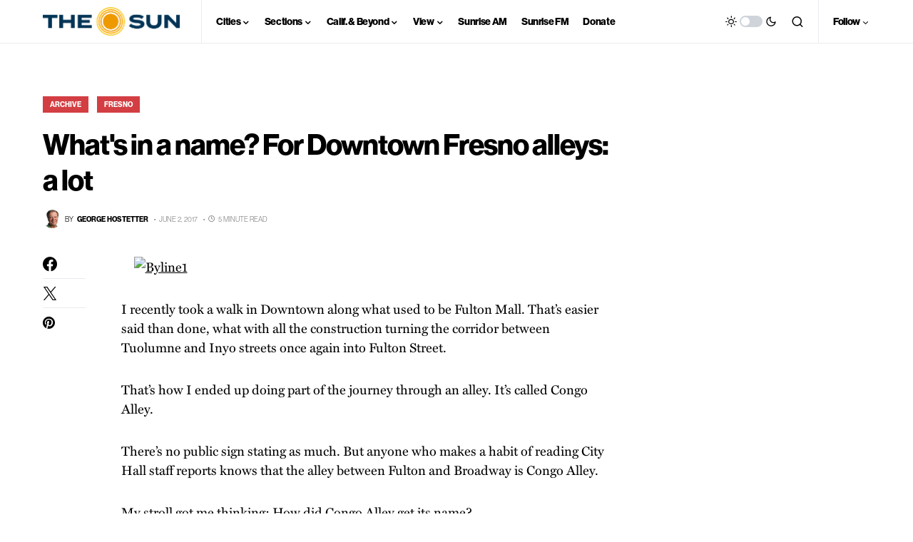

--- FILE ---
content_type: text/html; charset=utf-8
request_url: https://www.google.com/recaptcha/api2/aframe
body_size: 268
content:
<!DOCTYPE HTML><html><head><meta http-equiv="content-type" content="text/html; charset=UTF-8"></head><body><script nonce="M4WeVJsg92HZ7EAomA6wMQ">/** Anti-fraud and anti-abuse applications only. See google.com/recaptcha */ try{var clients={'sodar':'https://pagead2.googlesyndication.com/pagead/sodar?'};window.addEventListener("message",function(a){try{if(a.source===window.parent){var b=JSON.parse(a.data);var c=clients[b['id']];if(c){var d=document.createElement('img');d.src=c+b['params']+'&rc='+(localStorage.getItem("rc::a")?sessionStorage.getItem("rc::b"):"");window.document.body.appendChild(d);sessionStorage.setItem("rc::e",parseInt(sessionStorage.getItem("rc::e")||0)+1);localStorage.setItem("rc::h",'1768919977434');}}}catch(b){}});window.parent.postMessage("_grecaptcha_ready", "*");}catch(b){}</script></body></html>